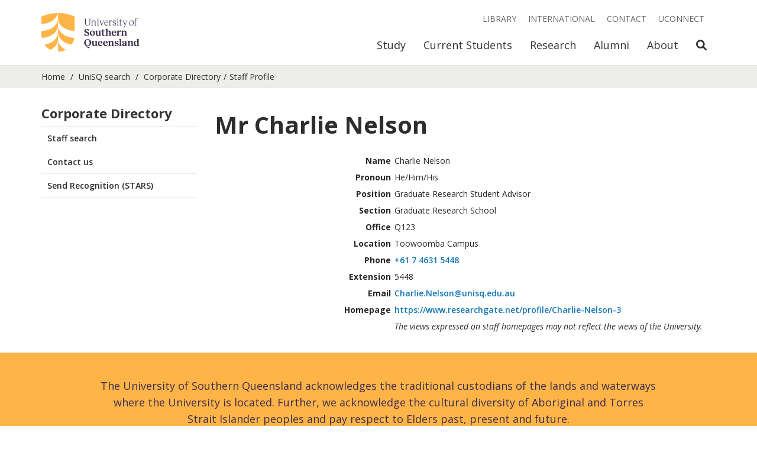

--- FILE ---
content_type: text/html; charset=utf-8
request_url: https://staffprofile.unisq.edu.au/Profile/Charlie-Nelson
body_size: 10248
content:
<!DOCTYPE html>
<html lang="en">
<head>
    <!-- Meta -->
    <meta charset="utf-8">
    <meta http-equiv="X-UA-Compatible" content="IE=edge,chrome=1">
    <meta name="viewport" content="width=device-width, initial-scale=1">

    <!--Fonts-->
    <link href="https://fonts.googleapis.com/css?family=Open+Sans:300italic,400italic,500italic,600italic,700italic,800italic,400,300,500,600,700,800"
          rel="stylesheet" type="text/css">

    <!--Icons-->
    <link rel="apple-touch-icon" sizes="180x180" href="/Content/favicons/apple-touch-icon.png?v=1">
    <link rel="icon" type="image/png" sizes="32x32" href="/Content/favicons/favicon-32x32.png?v=1">
    <link rel="icon" type="image/png" sizes="16x16" href="/Content/favicons/favicon-16x16.png?v=1">  
    <link rel="mask-icon" href="/Content/favicons/safari-pinned-tab.svg?v=1" color="#ffb448">
    <link rel="shortcut icon" href="/Content/favicons/favicon.ico?v=1">
    <meta name="msapplication-TileColor" content="#3c2d4d">
    <meta name="msapplication-config" content="/Content/favicons/browserconfig.xml?v=1">
    <meta name="theme-color" content="#ffb448">


    <!--Meta Tags -->
    
    <meta name='USQ.RecordID' content="17880" />
    <meta name='USQ.FullName' content="Mr Charlie Nelson  " />
    <meta name='USQ.Position' content="Graduate Research Student Advisor" />
    <meta name='USQ.Section' content="Graduate Research School" />
    <meta name='USQ.Phone' content='+61 7 4631 5448' />
    <meta name='USQ.Room' content='Q123' />



    <!-- Page Info -->
    <title>
        

    Mr Charlie Nelson  


    </title>


    <!-- CSS-->
    <link href="/Content/Vendor/Bootstrap/stylesheets/bootstrap.min.css?v=jt0LPnftRp_XEPzCTbLi6VR295eUwjQ7HpQTp3aUXHA1" rel="stylesheet"/>

    <link href="/Content/Vendor/Bootstrap.Utilities/bootstrap-utilities.min.css?v=ZTX5XJEyT2d89oYCSmwHERluYkn-fxVl6rvhVsrER6s1" rel="stylesheet"/>

    <link href="/Content/Vendor/fontawesome/css/all.css?v=9IkhwnMLfHeXGx6ytGsNxwHsU9H3M3DBtgzbdZzzvnQ1" rel="stylesheet"/>

    <link href="/Content/css?v=j0DSytiCLMfQeJCUdMOQ0dUYCdLUnE146I9PO8zpuA01" rel="stylesheet"/>





    <!-- JavaScript -->
    <script src="/Content/Scripts/Email?v=4XMmyHm0apVaTXqINHRgSUk28AMsSAZoeBnwWyVGawc1"></script>




    <!-- Modenizr -->
    <script src="/bundles/modernizr?v=PyOGFlYjiQaRzY7DwjmvzNNztMZZzLHKW5um7CFwjM41"></script>


    <!--GA-->
    <script type="text/javascript">
        (function (i, s, o, g, r, a, m) {
            i['GoogleAnalyticsObject'] = r; i[r] = i[r] || function () {
                (i[r].q = i[r].q || []).push(arguments)
            }, i[r].l = 1 * new Date(); a = s.createElement(o),
                m = s.getElementsByTagName(o)[0]; a.async = 1; a.src = g; m.parentNode.insertBefore(a, m)
        })(window, document, 'script', '//www.google-analytics.com/analytics.js', 'ga');

        ga('require', 'linker');
        ga('linker:autoLink', ['*.usq.edu.au', '*.usqassist.custhelp.com', '*.usqstudy.custhelp.com']);
        ga('create', 'UA-897928-4', 'auto');
        ga('send', 'pageview');
    </script>
</head>

<body class="u-main-wrapper__body">

    <a class="skip-to-content-link" href="#main-content">
        Skip to content
    </a>


    <!-- Header Begin -->
    <header class="c-header js-header c-header--disable-transitions" data-gtm-component="header">
        <nav class="c-header__nav-bar js-header-nav-bar">
            <div id="c-header__collapse-container" class="container c-header__container">
                <!-- Brand and toggle get grouped for better mobile display -->
                <div class="c-header__nav-bar-header navbar-header">

                    <button type="button" class="c-header__nav-bar-button collapsed" data-toggle="collapse"
                            data-target="#c-header__navigation" data-parent="#c-header__collapse-container"
                            aria-expanded="false">
                        <span class="sr-only">Toggle navigation</span>
                        <span class="fas fa-bars"></span>
                    </button>


                    <button type="button" class="c-header__nav-bar-button js-toggle-mobile-search-link"
                            aria-expanded="false">
                        <span class="sr-only">Open Search</span>
                        <span class="fas fa-search"></span>
                    </button>

                    <a class="c-header__logo c-header__logo--acronym" href="https://unisq.edu.au/">
                        <img class="img-responsive c-header__logo-image" alt="University of Southern Queensland"
                             src="/Content/Images/unisq-logo-acronym.svg" />
                    </a>
                    <a class="c-header__logo c-header__logo--full" href="https://unisq.edu.au/">
                        <img class="img-responsive c-header__logo-image" alt="University of Southern Queensland"
                             src="/Content/Images/unisq-logo.svg" />
                    </a>
                </div>



                <div class="c-header__mobile-search visible-xs js-mobile-search" id="c-header__mobile-search">
                    <form name="search" method="get" action="//search.unisq.edu.au">
                        <div class="c-header__mobile-search-wrapper">
                            <label for="search-term-mobile" class="sr-only">Search Term</label>
                            <input id="search-term-mobile" type="search" name="q" value=""
                                   class="c-header__mobile-search-input js-mobile-search-input"
                                   placeholder="Search &amp; Enter">
                            <div class="c-header__mobile-search-button-wrapper">
                                <button class="c-header__search-submit" type="submit">
                                    <span class="sr-only">Search</span>
                                    <span class="fas fa-search"></span>
                                </button>
                                <button href="#" class="c-header__mobile-search-close js-toggle-mobile-search-link">
                                    <span class="sr-only">Close Search</span>
                                    <span class="fas fa-times"></span>
                                </button>
                            </div>
                        </div>
                    </form>
                </div>

                <!-- Collect the nav links, forms, and other content for toggling -->
                <div class="c-header__collapse collapse navbar-collapse" id="c-header__navigation">


                    <ul class="c-header__primary-nav js-primary-nav visible-xs">
                        <li class="c-header__primary-nav-item  js-primary-nav-item ">
                            <a href="https://uconnect.usq.edu.au"
                               class="c-header__primary-nav-link c-header__primary-nav-link--highlighted js-primary-nav-link">
                                UConnect
                            </a>
                        </li>
                        <li class="c-header__primary-nav-item  js-primary-nav-item js-saved-degrees"
                            style="display: none;">
                            <a href="https://unisq.edu.au/study/degrees/saved"
                               class="c-header__primary-nav-link js-primary-nav-link">
                                Saved Degrees
                                <span class="js-saved-degrees-count"></span>
                            </a>
                        </li>

                    </ul>

                    <ul class="c-header__primary-nav js-primary-nav">

                        <li class="c-header__primary-nav-item  js-primary-nav-item">
                            <a href="https://unisq.edu.au/study"
                               class="c-header__primary-nav-link js-primary-nav-link">Study</a>

                            <div class="c-header__primary-nav-menu hidden-xs">
                                <div class="container">
                                    <div class="row">
                                        <div class="col-sm-12">
                                            <h2 class="c-header__primary-nav-menu-heading">Study</h2>
                                        </div>
                                    </div>
                                    <div class="row">

                                        <div class="c-header__primary-nav-menu-link-wrapper col-sm-12 col-md-9">

                                            <div class="row">

                                                <div class="col-sm-4">
                                                    <a class="c-header__primary-nav-menu-link"
                                                       href="https://unisq.edu.au/study/degrees">
                                                        Degrees and
                                                        courses
                                                    </a>
                                                </div>
                                                <div class="col-sm-4">
                                                    <a class="c-header__primary-nav-menu-link"
                                                       href="https://unisq.edu.au/study/information-for/mature-age-students">
                                                        Mature-age
                                                        students
                                                    </a>
                                                </div>
                                                <div class="col-sm-4">
                                                    <a class="c-header__primary-nav-menu-link"
                                                       href="https://unisq.edu.au/study/apply">Applying to USQ</a>
                                                </div>

                                            </div>
                                            <div class="row">

                                                <div class="col-sm-4">
                                                    <a class="c-header__primary-nav-menu-link"
                                                       href="https://unisq.edu.au/study/degrees/pathway-programs">
                                                        Pathways
                                                        to Uni
                                                    </a>
                                                </div>
                                                <div class="col-sm-4">
                                                    <a class="c-header__primary-nav-menu-link"
                                                       href="https://unisq.edu.au/study/information-for/high-school-students">
                                                        High
                                                        school
                                                        students
                                                    </a>
                                                </div>
                                                <div class="col-sm-4">
                                                    <a class="c-header__primary-nav-menu-link"
                                                       href="https://unisq.edu.au/study/key-dates">Key dates</a>
                                                </div>

                                            </div>
                                            <div class="row">

                                                <div class="col-sm-4">
                                                    <a class="c-header__primary-nav-menu-link"
                                                       href="https://unisq.edu.au/study/degrees/undergraduate-study">
                                                        Undergraduate
                                                        study
                                                    </a>
                                                </div>
                                                <div class="col-sm-4">
                                                    <a class="c-header__primary-nav-menu-link"
                                                       href="https://unisq.edu.au/study/information-for/parents-and-guardians">
                                                        Parents
                                                        and
                                                        Guardians
                                                    </a>
                                                </div>
                                                <div class="col-sm-4">
                                                    <a class="c-header__primary-nav-menu-link"
                                                       href="https://unisq.edu.au/study/degrees/online-study">
                                                        Study
                                                        online
                                                    </a>
                                                </div>

                                            </div>
                                            <div class="row">

                                                <div class="col-sm-4">
                                                    <a class="c-header__primary-nav-menu-link"
                                                       href="https://unisq.edu.au/study/degrees/postgraduate-study">
                                                        Postgraduate
                                                        study
                                                    </a>
                                                </div>
                                                <div class="col-sm-4">
                                                    <a class="c-header__primary-nav-menu-link"
                                                       href="https://unisq.edu.au/study/information-for/schools">
                                                        Information
                                                        for
                                                        Schools
                                                    </a>
                                                </div>
                                                <div class="col-sm-4">
                                                    <a class="c-header__primary-nav-menu-link"
                                                       href="https://unisq.edu.au/study/fees-and-scholarships">
                                                        Fees and
                                                        scholarships
                                                    </a>
                                                </div>

                                            </div>
                                            <div class="row">

                                                <div class="col-sm-4">
                                                    <a class="c-header__primary-nav-menu-link"
                                                       href="https://unisq.edu.au/research">
                                                        Research
                                                        degrees and PhD
                                                    </a>
                                                </div>
                                                <div class="col-sm-4">
                                                    <a class="c-header__primary-nav-menu-link"
                                                       href="https://unisq.edu.au/international">
                                                        International
                                                        students
                                                    </a>
                                                </div>

                                            </div>

                                        </div>

                                        <div class="c-header__primary-nav-menu-cta-wrapper col-sm-12 col-md-3">

                                            <div class="c-header__primary-nav-menu-cta-content">
                                                Questions about study? Start a conversation.<br />
                                            </div>
                                            <a href="https://unisq.edu.au/study/contact"
                                               class="c-header__primary-nav-menu-cta-link o-button o-button--small o-button--wrap-content o-button--plum-stroke">
                                                <div class="o-button__wrapper">
                                                    <span class="o-button__label">Get in touch</span>
                                                </div>
                                            </a>

                                        </div>

                                    </div>
                                </div>
                            </div>
                        </li>
                        <li class="c-header__primary-nav-item  js-primary-nav-item">
                            <a href="https://unisq.edu.au/current-students"
                               class="c-header__primary-nav-link js-primary-nav-link">
                                Current
                                Students
                            </a>

                            <div class="c-header__primary-nav-menu hidden-xs">
                                <div class="container">
                                    <div class="row">
                                        <div class="col-sm-12">
                                            <h2 class="c-header__primary-nav-menu-heading">Current Students</h2>
                                        </div>
                                    </div>
                                    <div class="row">

                                        <div class="c-header__primary-nav-menu-link-wrapper col-sm-12 col-md-9">

                                            <div class="row">

                                                <div class="col-sm-4">
                                                    <a class="c-header__primary-nav-menu-link"
                                                       href="https://unisq.edu.au/current-students/orientation">Orientation</a>
                                                </div>
                                                <div class="col-sm-4">
                                                    <a class="c-header__primary-nav-menu-link"
                                                       href="https://unisq.edu.au/current-students/support">
                                                        Student
                                                        support
                                                    </a>
                                                </div>
                                                <div class="col-sm-4">
                                                    <a class="c-header__primary-nav-menu-link"
                                                       href="https://www.usq.edu.au/handbook/current/filter-programs.html">
                                                        USQ
                                                        Handbook
                                                    </a>
                                                </div>

                                            </div>
                                            <div class="row">

                                                <div class="col-sm-4">
                                                    <a class="c-header__primary-nav-menu-link"
                                                       href="https://unisq.edu.au/current-students/life">
                                                        Student
                                                        life
                                                    </a>
                                                </div>
                                                <div class="col-sm-4">
                                                    <a class="c-header__primary-nav-menu-link"
                                                       href="https://unisq.edu.au/current-students/academic">
                                                        Academic
                                                        information
                                                    </a>
                                                </div>
                                                <div class="col-sm-4">
                                                    <a class="c-header__primary-nav-menu-link"
                                                       href="https://unisq.edu.au/current-students/administration">Administration</a>
                                                </div>

                                            </div>
                                            <div class="row">

                                                <div class="col-sm-4">
                                                    <a class="c-header__primary-nav-menu-link"
                                                       href="https://unisq.edu.au/current-students/career-development">
                                                        Career
                                                        development
                                                    </a>
                                                </div>
                                                <div class="col-sm-4">
                                                    <a class="c-header__primary-nav-menu-link"
                                                       href="https://www.usq.edu.au/dates">Important dates</a>
                                                </div>
                                                <div class="col-sm-4">
                                                    <a class="c-header__primary-nav-menu-link"
                                                       href="https://unisq.edu.au/current-students/graduations">Graduations</a>
                                                </div>

                                            </div>
                                            <div class="row">

                                                <div class="col-sm-4">
                                                    <a class="c-header__primary-nav-menu-link"
                                                       href="https://unisq.edu.au/current-students/ict">ICT</a>
                                                </div>
                                                <div class="col-sm-4">
                                                    <a class="c-header__primary-nav-menu-link"
                                                       href="https://unisq.edu.au/current-students/support/studying-during-covid">
                                                        COVID
                                                        Learning
                                                    </a>
                                                </div>

                                            </div>

                                        </div>

                                        <div class="c-header__primary-nav-menu-cta-wrapper col-sm-12 col-md-3">

                                            <div class="c-header__primary-nav-menu-cta-content">
                                                Get in touch and find answers to frequently asked questions.<br />
                                            </div>
                                            <a href="https://usqassist.custhelp.com"
                                               class="c-header__primary-nav-menu-cta-link o-button o-button--small o-button--wrap-content o-button--plum-stroke">
                                                <div class="o-button__wrapper">
                                                    <span class="o-button__label">Need help? Ask UniSQ</span>
                                                </div>
                                            </a>

                                        </div>

                                    </div>
                                </div>
                            </div>
                        </li>
                        <li class="c-header__primary-nav-item  js-primary-nav-item">
                            <a href="https://unisq.edu.au/research"
                               class="c-header__primary-nav-link js-primary-nav-link">Research</a>

                            <div class="c-header__primary-nav-menu hidden-xs">
                                <div class="container">
                                    <div class="row">
                                        <div class="col-sm-12">
                                            <h2 class="c-header__primary-nav-menu-heading">Research</h2>
                                        </div>
                                    </div>
                                    <div class="row">

                                        <div class="c-header__primary-nav-menu-link-wrapper col-sm-12 col-md-9">

                                            <div class="row">

                                                <div class="col-sm-4">
                                                    <a class="c-header__primary-nav-menu-link"
                                                       href="https://unisq.edu.au/research/higher-degrees-by-research">
                                                        Higher
                                                        degrees by
                                                        research
                                                    </a>
                                                </div>
                                                <div class="col-sm-4">
                                                    <a class="c-header__primary-nav-menu-link"
                                                       href="https://unisq.edu.au/research/graduate-research-school/current-hdr-students">
                                                        Current
                                                        HDR students
                                                    </a>
                                                </div>
                                                <div class="col-sm-4">
                                                    <a class="c-header__primary-nav-menu-link"
                                                       href="https://unisq.edu.au/research/institutes-centres">
                                                        Research
                                                        institutes and
                                                        centres
                                                    </a>
                                                </div>

                                            </div>
                                            <div class="row">

                                                <div class="col-sm-4">
                                                    <a class="c-header__primary-nav-menu-link"
                                                       href="https://unisq.edu.au/research/graduate-research-school">
                                                        Graduate
                                                        Research
                                                        School
                                                    </a>
                                                </div>
                                                <div class="col-sm-4">
                                                    <a class="c-header__primary-nav-menu-link"
                                                       href="https://unisq.edu.au/research/sqnnsw-hub">
                                                        SQNNSW
                                                        Innovation Hub
                                                    </a>
                                                </div>

                                            </div>

                                        </div>

                                        <div class="c-header__primary-nav-menu-cta-wrapper col-sm-12 col-md-3">

                                            <div class="c-header__primary-nav-menu-cta-content">
                                                Find a researcher, research supervisor or a USQ expert.
                                            </div>
                                            <a href="https://expertfinder.usq.edu.au/"
                                               class="c-header__primary-nav-menu-cta-link o-button o-button--small o-button--wrap-content o-button--plum-stroke">
                                                <div class="o-button__wrapper">
                                                    <span class="o-button__label">Find a researcher</span>
                                                </div>
                                            </a>

                                        </div>

                                    </div>
                                </div>
                            </div>
                        </li>
                        <li class="c-header__primary-nav-item  js-primary-nav-item">
                            <a href="https://unisq.edu.au/alumni"
                               class="c-header__primary-nav-link js-primary-nav-link">Alumni</a>

                            <div class="c-header__primary-nav-menu hidden-xs">
                                <div class="container">
                                    <div class="row">
                                        <div class="col-sm-12">
                                            <h2 class="c-header__primary-nav-menu-heading">Alumni</h2>
                                        </div>
                                    </div>
                                    <div class="row">

                                        <div class="c-header__primary-nav-menu-link-wrapper col-sm-12 col-md-9">

                                            <div class="row">

                                                <div class="col-sm-4">
                                                    <a class="c-header__primary-nav-menu-link"
                                                       href="https://unisq.edu.au/alumni/alumni-benefits">
                                                        Alumni
                                                        benefits
                                                    </a>
                                                </div>
                                                <div class="col-sm-4">
                                                    <a class="c-header__primary-nav-menu-link"
                                                       href="https://unisq.edu.au/alumni/alumnus-of-the-year-awards">
                                                        Alumnus
                                                        of the Year
                                                        Awards
                                                    </a>
                                                </div>
                                                <div class="col-sm-4">
                                                    <a class="c-header__primary-nav-menu-link"
                                                       href="https://unisq.edu.au/alumni/alumni-community">
                                                        Alumni
                                                        community
                                                    </a>
                                                </div>

                                            </div>
                                            <div class="row">

                                                <div class="col-sm-4">
                                                    <a class="c-header__primary-nav-menu-link"
                                                       href="https://unisq.edu.au/alumni/contribute-to-usq">
                                                        Contribute
                                                        to USQ
                                                    </a>
                                                </div>
                                                <div class="col-sm-4">
                                                    <a class="c-header__primary-nav-menu-link"
                                                       href="https://unisq.edu.au/alumni/career-services">
                                                        Career
                                                        services
                                                    </a>
                                                </div>

                                            </div>

                                        </div>

                                        <div class="c-header__primary-nav-menu-cta-wrapper col-sm-12 col-md-3">

                                            <div class="c-header__primary-nav-menu-cta-content">
                                                Connect with USQ and your fellow alumni.
                                            </div>
                                            <a href="https://unisq.edu.au/alumni/update-your-details"
                                               class="c-header__primary-nav-menu-cta-link o-button o-button--small o-button--wrap-content o-button--plum-stroke">
                                                <div class="o-button__wrapper">
                                                    <span class="o-button__label">Update your details</span>
                                                </div>
                                            </a>

                                        </div>

                                    </div>
                                </div>
                            </div>
                        </li>
                        <li class="c-header__primary-nav-item  js-primary-nav-item">
                            <a href="https://unisq.edu.au/about-usq"
                               class="c-header__primary-nav-link js-primary-nav-link">About</a>

                            <div class="c-header__primary-nav-menu hidden-xs">
                                <div class="container">
                                    <div class="row">
                                        <div class="col-sm-12">
                                            <h2 class="c-header__primary-nav-menu-heading">About</h2>
                                        </div>
                                    </div>
                                    <div class="row">

                                        <div class="c-header__primary-nav-menu-link-wrapper col-sm-12 col-md-9">

                                            <div class="row">

                                                <div class="col-sm-4">
                                                    <a class="c-header__primary-nav-menu-link"
                                                       href="https://unisq.edu.au/about-usq/governance-leadership">
                                                        Governance
                                                        and
                                                        leadership
                                                    </a>
                                                </div>
                                                <div class="col-sm-4">
                                                    <a class="c-header__primary-nav-menu-link"
                                                       href="https://unisq.edu.au/about-usq/values-culture">
                                                        Our values
                                                        and culture
                                                    </a>
                                                </div>
                                                <div class="col-sm-4">
                                                    <a class="c-header__primary-nav-menu-link"
                                                       href="https://unisq.edu.au/about-usq/jobs-at-usq">
                                                        Jobs at
                                                        USQ
                                                    </a>
                                                </div>

                                            </div>
                                            <div class="row">

                                                <div class="col-sm-4">
                                                    <a class="c-header__primary-nav-menu-link"
                                                       href="https://unisq.edu.au/about-usq/schools-sections">
                                                        Schools
                                                        and sections
                                                    </a>
                                                </div>
                                                <div class="col-sm-4">
                                                    <a class="c-header__primary-nav-menu-link"
                                                       href="https://unisq.edu.au/news">USQ News</a>
                                                </div>
                                                <div class="col-sm-4">
                                                    <a class="c-header__primary-nav-menu-link"
                                                       href="https://unisq.edu.au/about-usq/locations">Locations</a>
                                                </div>

                                            </div>
                                            <div class="row">

                                                <div class="col-sm-4">
                                                    <a class="c-header__primary-nav-menu-link"
                                                       href="https://unisq.edu.au/academic-transformation-portfolio">
                                                        Learning
                                                        and
                                                        Teaching
                                                    </a>
                                                </div>
                                                <div class="col-sm-4">
                                                    <a class="c-header__primary-nav-menu-link"
                                                       href="https://unisq.edu.au/events">
                                                        USQ
                                                        Events
                                                    </a>
                                                </div>
                                                <div class="col-sm-4">
                                                    <a class="c-header__primary-nav-menu-link"
                                                       href="https://unisq.edu.au/accommodation">
                                                        Residential
                                                        Colleges
                                                    </a>
                                                </div>

                                            </div>
                                            <div class="row">

                                                <div class="col-sm-4">
                                                    <a class="c-header__primary-nav-menu-link"
                                                       href="https://unisq.edu.au/about-usq/contributing-to-communities">
                                                        Contributing
                                                        to
                                                        our communities
                                                    </a>
                                                </div>
                                                <div class="col-sm-4">
                                                    <a class="c-header__primary-nav-menu-link"
                                                       href="https://unisq.edu.au/study/why-usq/usq-stories">
                                                        USQ
                                                        stories
                                                    </a>
                                                </div>

                                            </div>

                                        </div>

                                        <div class="c-header__primary-nav-menu-cta-wrapper col-sm-12 col-md-3">

                                            <div class="c-header__primary-nav-menu-cta-content">
                                                There are many ways you can make a difference, and your support can
                                                transform lives.
                                            </div>
                                            <a href="https://unisq.edu.au/about-usq/contributing-to-communities/giving"
                                               class="c-header__primary-nav-menu-cta-link o-button o-button--small o-button--wrap-content o-button--plum-stroke">
                                                <div class="o-button__wrapper">
                                                    <span class="o-button__label">Give to USQ</span>
                                                </div>
                                            </a>

                                        </div>

                                    </div>
                                </div>
                            </div>
                        </li>

                        <li class="c-header__primary-nav-item hidden-xs">
                            <a href="#" class="c-header__primary-nav-link js-toggle-search-link">
                                <span class="sr-only">Open Search</span>
                                <span class="fas fa-search"></span>
                            </a>
                        </li>

                    </ul>

                    <ul class="c-header__secondary-nav js-secondary-nav">


                        <li class="c-header__secondary-nav-item">
                            <a href="https://www.usq.edu.au/library" class="c-header__secondary-nav-link">Library</a>
                        </li>
                        <li class="c-header__secondary-nav-item">
                            <a href="https://unisq.edu.au/international"
                               class="c-header__secondary-nav-link">International</a>
                        </li>
                        <li class="c-header__secondary-nav-item">
                            <a href="https://unisq.edu.au/contact" class="c-header__secondary-nav-link">Contact</a>
                        </li>


                        <li class="c-header__secondary-nav-item hidden-xs js-saved-degrees" style="display: none;">
                            <a href="https://unisq.edu.au/study/degrees/saved"
                               class="c-header__secondary-nav-link font-weight-bold">
                                Saved Degrees
                                <span class="js-saved-degrees-count"></span>
                            </a>
                        </li>
                        <li class="c-header__secondary-nav-item hidden-xs">
                            <a href="https://uconnect.usq.edu.au" class="c-header__secondary-nav-link">
                                UConnect
                            </a>
                        </li>
                    </ul>

                    <div class="c-header__search-container hidden-xs js-search-container">

                        <form name="search" method="get" action="//search.unisq.edu.au">
                            <div class="c-header__search-wrapper">
                                <label for="search-term" class="sr-only">Search Term</label>
                                <input id="search-term" type="search" name="q" value=""
                                       class="c-header__search-input js-search-input" placeholder="Search &amp; Enter">
                                <div class="c-header__search-button-wrapper">
                                    <button class="c-header__search-submit" type="submit">
                                        <span class="sr-only">Search</span>
                                        <span class="fas fa-search"></span>
                                    </button>
                                    <button href="#" class="c-header__search-close js-toggle-search-link">
                                        <span class="sr-only">Close Search</span>
                                        <span class="fas fa-times"></span>
                                    </button>
                                </div>
                            </div>
                        </form>

                    </div>

                </div><!-- /.navbar-collapse -->
            </div><!-- /.container-fluid -->
        </nav>

        <div class="c-header__spacer hidden-xs"></div>
        <div class="c-header__overlay js-overlay hidden-xs"></div>
    </header>
    <!-- Header End -->

    <div class="u-main-wrapper__content" id="main-content">

        <!-- Breadcrumbs Begin -->
        <div class="c-breadcrumbs" data-gtm-compontent="bread-crumbs">
            <div class="container">
                <div class="row">
                    <div class="col-sm-12">
                        <ul class="c-breadcrumbs__list">
                            <li class="c-breadcrumbs__item">
                                <a class="c-breadcrumbs__link" href="https://unisq.edu.au/">Home</a>
                            </li>
                            <li class="c-breadcrumbs__item">
                                <a class="c-breadcrumbs__link" href="https://search.unisq.edu.au/">UniSQ search</a>
                            </li>
                            <li class=c-breadcrumbs__item><a class=c-breadcrumbs__link> <a href="/corporatedirectory">Corporate Directory </a></a> </li><li class=c-breadcrumbs__item ><a>Staff Profile</a></li>
                        </ul>
                    </div>
                </div>
            </div>
        </div>
        <!-- Breadcrumbs End -->
        <!-- Mobile Menu Begin -->
        <div class="container visible-xs visible-sm">
            <div class="row">
                <div class="col-sm-12">
                    <div class="c-accordion c-mobile-menu" role="tablist" aria-multiselectable="true"
                         data-gtm-component="mobile-menu">
                        <div class="c-accordion__header" role="tab" id="mobileMainMenuHeading">
                            <a class="o-glyph-button c-accordion__button collapsed" role="button" data-toggle="collapse"
                               href="#mobileMainMenu" aria-expanded="false" aria-controls="mobileMainMenu">
                                <div class="o-glyph-button__wrapper">
                                    <span class="o-glyph-button__label">Corporate Directory</span>
                                    <span class="o-glyph-button__glyph c-accordion__glyph glyphicon"></span>
                                </div>
                            </a>
                        </div>
                        <div id="mobileMainMenu" class="panel-collapse collapse" role="tabpanel"
                             aria-labelledby="mobileMainMenuHeading" aria-expanded="false">
                            <div class="c-accordion__content c-accordion__content--no-padding">
                                <ul class="c-main-menu__menu">
                                    <li class="c-main-menu__item ">
                                        <a class="c-main-menu__link" href="https://search.unisq.edu.au/">Staff search</a>
                                    </li>
                                    <li class="c-main-menu__item ">
                                        <a class="c-main-menu__link" href="//www.usq.edu.au/contact">Contact us</a>
                                    </li>
                                    <li class="c-main-menu__item ">
                                        <a class="c-main-menu__link" href="https://hr.usq.edu.au/psc/HR92PRD/EMPLOYEE/HRMS/c/NUI_FRAMEWORK.PT_AGSTARTPAGE_NUI.GBL?CONTEXTIDPARAMS=TEMPLATE_ID%3aPTPPNAVCOL&scname=ADMN_SQH_STARS&PanelCollapsible=Y&PTPPB_GROUPLET_ID=SQH_STARS&CRefName=ADMN_NAVCOLL_1" target="_blank">Send Recognition (STARS)</a>
                                    </li>

                                </ul>
                            </div>
                        </div>
                    </div>
                </div>
            </div>
        </div>


        <!-- Mobile Menu End -->


        <div class="container u-padding-top-medium u-padding-bottom-large">
            <div class="row ">

                <!-- Desktop Menu Begin -->
                <div class="hidden-sm hidden-xs col-md-3">
                    <div class="c-main-menu" data-gtm-component="main-menu">
                        <ul class="c-main-menu__menu">
                            <li class="c-main-menu__item">
                                <div class="c-main-menu__item-header">
                                    <h4><strong>Corporate Directory</strong></h4>
                                </div>
                            </li>
                            <li class="c-main-menu__item">
                                <div class="c-main-menu__item-header">
                                    <a class="c-main-menu__link c-main-menu__link--primary " href="https://search.unisq.edu.au/">
                                        Staff search
                                    </a>
                                </div>
                            </li>
                            <li class="c-main-menu__item">
                                <div class="c-main-menu__item-header">
                                    <a class="c-main-menu__link c-main-menu__link--primary " href="//www.usq.edu.au/contact">
                                        Contact us
                                    </a>
                                </div>
                            </li>
                            <li class="c-main-menu__item">
                                <div class="c-main-menu__item-header">
                                    <a class="c-main-menu__link c-main-menu__link--primary " href="https://hr.usq.edu.au/psc/HR92PRD/EMPLOYEE/HRMS/c/NUI_FRAMEWORK.PT_AGSTARTPAGE_NUI.GBL?CONTEXTIDPARAMS=TEMPLATE_ID%3aPTPPNAVCOL&scname=ADMN_SQH_STARS&PanelCollapsible=Y&PTPPB_GROUPLET_ID=SQH_STARS&CRefName=ADMN_NAVCOLL_1" target="_blank">
                                        Send Recognition (STARS)
                                    </a>
                                </div>
                            </li>
                        </ul>
                    </div>
                </div>
                <!-- Desktop Menu End -->
                <!-- Page Content Begin -->
                <div class="col-sm-12 col-md-9">
                    <div class="page-content body-copy body-copy--medium">
                        <!-- Start Main Area -->
                        







<style>
    h2 {
        font-weight: bold;
    }

    table td, table th {
        font-size: 14px;
        width: auto;
        padding-top: 0;
        padding-bottom: 0;
        
    }
</style>


<div>

    <div class="row">
        <div class="col-sm-12"><h2>Mr Charlie Nelson  </h2></div>
    </div>

    <div class="row">
        <div class="col-sm-3">
     </div>
        <div class="col-sm-9">
            <table>
                <tbody>
                    <tr>
                        <th class="table-Right-text">Name</th>
                        <td class="table-left-text">Charlie Nelson</td>
                    </tr>
                        <tr>
                            <th class="table-Right-text">Pronoun</th>
                            <td class="table-left-text">He/Him/His</td>
                        </tr>
                    <tr>
                        <th class="table-Right-text">Position</th>
                        <td>Graduate Research Student Advisor</td>

                    </tr>
                    <tr>
                            <th class="table-Right-text">Section</th>
                            <td class="table-left-text">Graduate Research School</td>
                    </tr>
                    <tr>
                            <th class="table-Right-text">Office</th>
                            <td class="table-left-text">Q123</td>
                    </tr>
                    <tr>
                            <th class="table-Right-text">Location</th>
                            <td>Toowoomba Campus</td>
                    </tr>
                    <tr>
                            <th class="table-Right-text">Phone</th>
                            <td class="table-left-text"><a href="tel:+61 7 4631 5448">+61 7 4631 5448</a></td>
                    </tr>
                    <tr>
                            <th class="table-Right-text">Extension</th>
                            <td class="table-left-text">5448</td>
                    </tr>

                    <tr>
                            <th class="table-Right-text">Email</th>
                            <td class="table-left-text">
                                <script type="text/javascript">
                    usqconv(" Charlie--*D*--Nelson--*A*--unisq--*D*--edu--*D*--au ");
                                </script>
                            </td>
                    </tr>
                    <tr>
                    </tr>

                    <tr>

                        <td class="table-left-text">

                        </td>
                    </tr>

                    <tr>
                            <th class="table-Right-text">Homepage</th>
                            <td class="table-left-text">
                                <a href="https://www.researchgate.net/profile/Charlie-Nelson-3" target="_blank">https://www.researchgate.net/profile/Charlie-Nelson-3</a><br />
                                <i>The views expressed on staff homepages may not reflect the views of the University.</i>
                            </td>
                    </tr>

                </tbody>
            </table>
    </div>
      
  </div>

                <!-- Biography Info start-->
<!-- Biography Info end-->
                <!-- Career Info -->
                <!-- Career Info end -->
                <!--Teaching Info start-->
                <!--Teaching Info end-->
               
                <!-- Supervision Info start -->

            
    
    
</div>

                        <!-- End Main Area -->
                    </div>
                </div>
                <!-- Page Content End -->

            </div>
        </div>
    </div>


    <!-- Footer Begin -->
    <footer class="c-footer u-main-wrapper__footer" data-gtm-component="footer">
        <div class="c-footer__acknowledgement-wrapper py-5">
            <div class="container">
                <div class="row">
                    <div class="col-sm-offset-1 col-sm-10">
                        <p>
                            The University of Southern Queensland acknowledges the traditional custodians of the lands
                            and waterways where the University is located. Further, we acknowledge the cultural
                            diversity of Aboriginal and Torres Strait Islander peoples and pay respect to Elders past,
                            present and future.
                        </p>
                    </div>
                </div>
            </div>
        </div>

        <div class="c-footer__content-wrapper py-5">
            <div class="container">
                <div class="row u-equal-height-columns-sm">
                    <div class="c-footer__content-col col-sm-6 col-md-3">
                        <h4>Quick links</h4>
                        <ul>
                            <li><a href="https://unisq.edu.au/study">Study</a></li>
                            <li><a href="https://unisq.edu.au/current-students">Current Students</a></li>
                            <li><a href="https://unisq.edu.au/research">Research</a></li>
                            <li><a href="https://unisq.edu.au/alumni">Alumni</a></li>
                            <li><a href="https://unisq.edu.au/about-usq">About</a></li>
                        </ul>
                    </div>
                    <div class="c-footer__content-col col-sm-6 col-md-3">
                        <h4>Information for</h4>
                        <ul>
                            <li><a href="https://unisq.edu.au/study/degrees/undergraduate-study">Undergraduate study</a></li>
                            <li><a href="https://unisq.edu.au/study/degrees/postgraduate-study">Postgraduate study</a></li>
                            <li><a href="https://unisq.edu.au/study/degrees/pathway-programs">Pathways to Uni</a></li>
                            <li><a href="https://unisq.edu.au/international">International students</a></li>
                        </ul>
                    </div>
                    <div class="c-footer__content-col col-sm-6 col-md-3">
                        <h4>Engage</h4>
                        <ul>
                            <li><a href="https://unisq.edu.au/contact">Contact us</a></li>
                            <li><a href="https://unisq.edu.au/news">News</a></li>
                            <li><a href="https://unisq.edu.au/events">Events</a></li>
                            <li><a href="https://unisq.edu.au/about-usq/locations">Locations</a></li>
                        </ul>
                    </div>
                    <div class="c-footer__content-col col-sm-6 col-md-3">
                        <h4>Connect</h4>
                        <div class="c-footer__social-icons mb-4">

                            <a class="c-footer__social-icon-link js-social-icon-link"
                               href="https://twitter.com/studyUSQ">
                                <span class="fab fa-twitter"></span>
                                <span class="sr-only">Twitter</span>
                            </a>
                            <a class="c-footer__social-icon-link js-social-icon-link"
                               href="https://www.facebook.com/usqedu">
                                <span class="fab fa-facebook-square"></span>
                                <span class="sr-only">Facebook</span>
                            </a>
                            <a class="c-footer__social-icon-link js-social-icon-link"
                               href="http://www.youtube.com/user/usqedu">
                                <span class="fab fa-youtube"></span>
                                <span class="sr-only">Youtube</span>
                            </a>
                            <a class="c-footer__social-icon-link js-social-icon-link"
                               href="https://www.linkedin.com/school/university-of-southern-queensland/">
                                <span class="fab fa-linkedin-in"></span>
                                <span class="sr-only">linkedin</span>
                            </a>
                            <a class="c-footer__social-icon-link js-social-icon-link"
                               href="http://instagram.com/usqedu">
                                <span class="fab fa-instagram"></span>
                                <span class="sr-only">Instagram</span>
                            </a>
                            <a class="c-footer__social-icon-link js-social-icon-link"
                               href="http://pinterest.com/usqedu">
                                <span class="fab fa-pinterest-p"></span>
                                <span class="sr-only">Pinterest</span>
                            </a>
                            <a class="c-footer__social-icon-link js-social-icon-link"
                               href="https://open.spotify.com/user/usqedu">
                                <span class="fab fa-spotify"></span>
                                <span class="sr-only">Spotify</span>
                            </a>
                        </div>


                        <a href="https://unisq.edu.au/study/apply"
                           class="o-button  o-button--three-quarter  o-button--small o-button--gold mb-3">
                            <div class="o-button__wrapper">
                                <span class="o-button__label">Apply</span>
                                <span class="o-button__glyph fas fa-chevron-right"></span>
                            </div>
                        </a>

                        <a href="https://usqstudy.custhelp.com/app/ask"
                           class="o-button  o-button--three-quarter  o-button--small o-button--light-grey">
                            <div class="o-button__wrapper">
                                <span class="o-button__label">Enquire</span>
                                <span class="o-button__glyph fas fa-chevron-right"></span>
                            </div>
                        </a>
                    </div>
                </div>
                <div class="row">
                    <div class="col-sm-12">
                        <hr />
                    </div>
                </div>

                <div class="row u-equal-height-columns-sm u-equal-height-columns--vertical-centered">
                    <div class="col-sm-3">
                        <img class="img-responsive c-footer__logo" alt="University of Southern Queensland"
                             src="/Content/Images/unisq-logo-acronym-white.svg" />
                    </div>
                    <div class="col-sm-9 c-footer__legal-text">
                        <p class="m-0">
                            &copy; University of Southern Queensland 2022. UniSQ is a member of the Regional
                            Universities Network.<br />
                            CRICOS: QLD 00244B, NSW 02225M TEQSA: PRV12081 | <a href="https://unisq.edu.au/about-site">About site</a>
                        </p>
                    </div>
                </div>
            </div>

        </div>
    </footer>


    <!-- Heading End -->
    <!-- Scripts -->
    <script>
        Modernizr.load([
        ]);

    </script>

    <script src="/bundles/jquery?v=-asoabF9ZQG9qRg9Mse6SKb8DOLkLcyiJswBmkejDbI1"></script>



    <!--Dynamic scripts-->
    
    <!--Script for accordian-->
    <script>
        $('.panel-collapse').on('show.bs.collapse', function () {
            $(this).siblings('.panel-heading').addClass('active');
        });

        $('.panel-collapse').on('hide.bs.collapse', function () {
            $(this).siblings('.panel-heading').removeClass('active');
        });
    </script>



</body>
</html>
